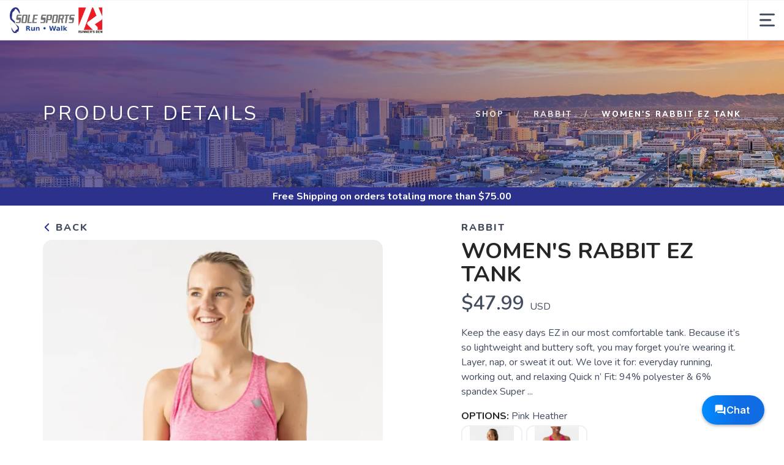

--- FILE ---
content_type: text/html; charset=utf-8
request_url: https://widgets.textmagic.com/messenger/index.html?code=30fc0b89-ec0e-4a43-9a6a-5579d3149b61
body_size: 239
content:
<!DOCTYPE html>
<html lang="en">
<head>
  <script type="module" crossorigin src="/messenger/assets/polyfills-DvNgQehn.js"></script>

  <meta charset="utf-8">
  <meta http-equiv="X-UA-Compatible" content="IE=edge">
  <meta name="viewport" content="width=device-width,initial-scale=1.0">

  <title>Textmagic</title>

  <link rel="stylesheet" href="https://fonts.googleapis.com/css?family=Material+Icons+Round" />
  <link rel="stylesheet" href="https://fonts.googleapis.com/css2?family=Inter:wght@400;500;600;700;900&display=swap" crossorigin />

  <style lang="css">
    html,
    body {
      background-color: transparent !important;
      min-width: 0 !important;
      min-height: 0 !important;
      width: 100% !important;
    }
  </style>
  <script type="module" crossorigin src="/messenger/assets/index-2VLNoahq.js"></script>
  <link rel="stylesheet" crossorigin href="/messenger/assets/index-DIOJzVg-.css">
</head>
<body>
<noscript>
  <strong>We're sorry but Textmagic doesn't work properly without JavaScript enabled. Please enable it to continue.</strong>
</noscript>
<div id="app"></div>
</body>
</html>


--- FILE ---
content_type: text/css; charset=UTF-8
request_url: https://solesports.runfreeproject.com/assets/styles/tooltips.css?v=1.0.5
body_size: 1259
content:
:root {
  --balloon-color: var(--almostblack);
  --balloon-font-size: 15px;
  --balloon-move: 10px;
}

button[aria-label][data-balloon-pos] {
  overflow: visible;
}

[aria-label][data-balloon-pos] {
  position: relative;
  cursor: pointer;
}

[aria-label][data-balloon-pos]:after {
  opacity: 0;
  pointer-events: none;
  transition: all 0.18s ease-out 0.18s;
  text-indent: 0;
  font-family: var(--font-primary);
  font-weight: 600;
  font-style: normal;
  text-shadow: none;
  font-size: var(--balloon-font-size);
  background: var(--balloon-color);
  border-radius: 0px;
  color: #fff;
  content: attr(aria-label);
  padding: 0.5em 1em;
  position: absolute;
  white-space: nowrap;
  z-index: 10;
  transition: ease 0.2;
}

[aria-label][data-balloon-pos]:before {
  width: 0;
  height: 0;
  border: 5px solid transparent;
  border-top-color: var(--balloon-color);
  opacity: 0;
  pointer-events: none;
  transition: all 0.18s ease-out 0.18s;
  content: "";
  position: absolute;
  z-index: 10;
  transition: ease 0.2;
}

[aria-label][data-balloon-pos]:hover:before,
[aria-label][data-balloon-pos]:hover:after,
[aria-label][data-balloon-pos][data-balloon-visible]:before,
[aria-label][data-balloon-pos][data-balloon-visible]:after,
[aria-label][data-balloon-pos]:not([data-balloon-nofocus]):focus:before,
[aria-label][data-balloon-pos]:not([data-balloon-nofocus]):focus:after {
  opacity: 1;
  pointer-events: none;
  transition: ease 0.1;
}

[aria-label][data-balloon-pos].font-awesome:after {
  font-family: var(--font-primary);
}

[aria-label][data-balloon-pos][data-balloon-break]:after {
  white-space: pre;
}

[aria-label][data-balloon-pos][data-balloon-break][data-balloon-length]:after {
  white-space: pre-line;
  word-break: break-word;
}

[aria-label][data-balloon-pos][data-balloon-blunt]:before,
[aria-label][data-balloon-pos][data-balloon-blunt]:after {
  transition: none;
}

[aria-label][data-balloon-pos][data-balloon-pos="up"]:after {
  bottom: 100%;
  left: 50%;
  margin-bottom: 10px;
  transform: translate(-50%, var(--balloon-move));
  transform-origin: top;
}

[aria-label][data-balloon-pos][data-balloon-pos="up"]:before {
  bottom: 100%;
  left: 50%;
  transform: translate(-50%, var(--balloon-move));
  transform-origin: top;
}

[aria-label][data-balloon-pos][data-balloon-pos="up"]:hover:after,
[aria-label][data-balloon-pos][data-balloon-pos="up"][data-balloon-visible]:after {
  transform: translate(-50%, 0);
}

[aria-label][data-balloon-pos][data-balloon-pos="up"]:hover:before,
[aria-label][data-balloon-pos][data-balloon-pos="up"][data-balloon-visible]:before {
  transform: translate(-50%, 0);
}

[aria-label][data-balloon-pos][data-balloon-pos="up-left"]:after {
  bottom: 100%;
  left: 0;
  margin-bottom: 10px;
  transform: translate(0, var(--balloon-move));
  transform-origin: top;
}

[aria-label][data-balloon-pos][data-balloon-pos="up-left"]:before {
  bottom: 100%;
  left: 5px;
  transform: translate(0, var(--balloon-move));
  transform-origin: top;
}

[aria-label][data-balloon-pos][data-balloon-pos="up-left"]:hover:after,
[aria-label][data-balloon-pos][data-balloon-pos="up-left"][data-balloon-visible]:after {
  transform: translate(0, 0);
}

[aria-label][data-balloon-pos][data-balloon-pos="up-left"]:hover:before,
[aria-label][data-balloon-pos][data-balloon-pos="up-left"][data-balloon-visible]:before {
  transform: translate(0, 0);
}

[aria-label][data-balloon-pos][data-balloon-pos="up-right"]:after {
  bottom: 100%;
  right: 0;
  margin-bottom: 10px;
  transform: translate(0, var(--balloon-move));
  transform-origin: top;
}

[aria-label][data-balloon-pos][data-balloon-pos="up-right"]:before {
  bottom: 100%;
  right: 5px;
  transform: translate(0, var(--balloon-move));
  transform-origin: top;
}

[aria-label][data-balloon-pos][data-balloon-pos="up-right"]:hover:after,
[aria-label][data-balloon-pos][data-balloon-pos="up-right"][data-balloon-visible]:after {
  transform: translate(0, 0);
}

[aria-label][data-balloon-pos][data-balloon-pos="up-right"]:hover:before,
[aria-label][data-balloon-pos][data-balloon-pos="up-right"][data-balloon-visible]:before {
  transform: translate(0, 0);
}

[aria-label][data-balloon-pos][data-balloon-pos="down"]:after {
  left: 50%;
  margin-top: 10px;
  top: 100%;
  transform: translate(-50%, calc(var(--balloon-move) * -1));
}

[aria-label][data-balloon-pos][data-balloon-pos="down"]:before {
  width: 0;
  height: 0;
  border: 5px solid transparent;
  border-bottom-color: var(--balloon-color);
  left: 50%;
  top: 100%;
  transform: translate(-50%, calc(var(--balloon-move) * -1));
}

[aria-label][data-balloon-pos][data-balloon-pos="down"]:hover:after,
[aria-label][data-balloon-pos][data-balloon-pos="down"][data-balloon-visible]:after {
  transform: translate(-50%, 0);
}

[aria-label][data-balloon-pos][data-balloon-pos="down"]:hover:before,
[aria-label][data-balloon-pos][data-balloon-pos="down"][data-balloon-visible]:before {
  transform: translate(-50%, 0);
}

[aria-label][data-balloon-pos][data-balloon-pos="down-left"]:after {
  left: 0;
  margin-top: 10px;
  top: 100%;
  transform: translate(0, calc(var(--balloon-move) * -1));
}

[aria-label][data-balloon-pos][data-balloon-pos="down-left"]:before {
  width: 0;
  height: 0;
  border: 5px solid transparent;
  border-bottom-color: var(--balloon-color);
  left: 5px;
  top: 100%;
  transform: translate(0, calc(var(--balloon-move) * -1));
}

[aria-label][data-balloon-pos][data-balloon-pos="down-left"]:hover:after,
[aria-label][data-balloon-pos][data-balloon-pos="down-left"][data-balloon-visible]:after {
  transform: translate(0, 0);
}

[aria-label][data-balloon-pos][data-balloon-pos="down-left"]:hover:before,
[aria-label][data-balloon-pos][data-balloon-pos="down-left"][data-balloon-visible]:before {
  transform: translate(0, 0);
}

[aria-label][data-balloon-pos][data-balloon-pos="down-right"]:after {
  right: 0;
  margin-top: 10px;
  top: 100%;
  transform: translate(0, calc(var(--balloon-move) * -1));
}

[aria-label][data-balloon-pos][data-balloon-pos="down-right"]:before {
  width: 0;
  height: 0;
  border: 5px solid transparent;
  border-bottom-color: var(--balloon-color);
  right: 5px;
  top: 100%;
  transform: translate(0, calc(var(--balloon-move) * -1));
}

[aria-label][data-balloon-pos][data-balloon-pos="down-right"]:hover:after,
[aria-label][data-balloon-pos][data-balloon-pos="down-right"][data-balloon-visible]:after {
  transform: translate(0, 0);
}

[aria-label][data-balloon-pos][data-balloon-pos="down-right"]:hover:before,
[aria-label][data-balloon-pos][data-balloon-pos="down-right"][data-balloon-visible]:before {
  transform: translate(0, 0);
}

[aria-label][data-balloon-pos][data-balloon-pos="left"]:after {
  margin-right: 10px;
  right: 100%;
  top: 50%;
  transform: translate(var(--balloon-move), -50%);
}

[aria-label][data-balloon-pos][data-balloon-pos="left"]:before {
  width: 0;
  height: 0;
  border: 5px solid transparent;
  border-left-color: var(--balloon-color);
  right: 100%;
  top: 50%;
  transform: translate(var(--balloon-move), -50%);
}

[aria-label][data-balloon-pos][data-balloon-pos="left"]:hover:after,
[aria-label][data-balloon-pos][data-balloon-pos="left"][data-balloon-visible]:after {
  transform: translate(0, -50%);
}

[aria-label][data-balloon-pos][data-balloon-pos="left"]:hover:before,
[aria-label][data-balloon-pos][data-balloon-pos="left"][data-balloon-visible]:before {
  transform: translate(0, -50%);
}

[aria-label][data-balloon-pos][data-balloon-pos="right"]:after {
  left: 100%;
  margin-left: 10px;
  top: 50%;
  transform: translate(calc(var(--balloon-move) * -1), -50%);
}

[aria-label][data-balloon-pos][data-balloon-pos="right"]:before {
  width: 0;
  height: 0;
  border: 5px solid transparent;
  border-right-color: var(--balloon-color);
  left: 100%;
  top: 50%;
  transform: translate(calc(var(--balloon-move) * -1), -50%);
}

[aria-label][data-balloon-pos][data-balloon-pos="right"]:hover:after,
[aria-label][data-balloon-pos][data-balloon-pos="right"][data-balloon-visible]:after {
  transform: translate(0, -50%);
}

[aria-label][data-balloon-pos][data-balloon-pos="right"]:hover:before,
[aria-label][data-balloon-pos][data-balloon-pos="right"][data-balloon-visible]:before {
  transform: translate(0, -50%);
}

[aria-label][data-balloon-pos][data-balloon-length="small"]:after {
  white-space: normal;
  width: 80px;
}

[aria-label][data-balloon-pos][data-balloon-length="medium"]:after {
  white-space: normal;
  width: 150px;
}

[aria-label][data-balloon-pos][data-balloon-length="large"]:after {
  white-space: normal;
  width: 260px;
}

[aria-label][data-balloon-pos][data-balloon-length="xlarge"]:after {
  white-space: normal;
  width: 380px;
}

@media screen and (max-width: 768px) {
  [aria-label][data-balloon-pos][data-balloon-length="xlarge"]:after {
    white-space: normal;
    width: 90vw;
  }
}

[aria-label][data-balloon-pos][data-balloon-length="fit"]:after {
  white-space: normal;
  width: 100%;
}
